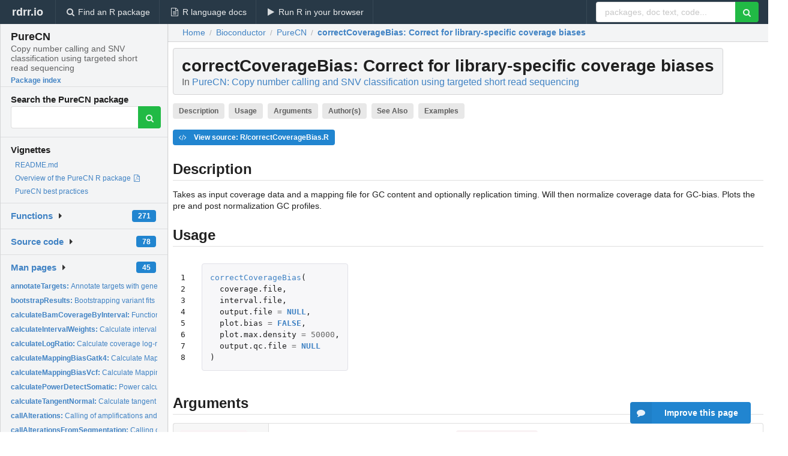

--- FILE ---
content_type: text/html; charset=utf-8
request_url: https://rdrr.io/bioc/PureCN/man/correctCoverageBias.html
body_size: 36383
content:


<!DOCTYPE html>
<html lang="en">
  <head>
    <meta charset="utf-8">
    
    <script async src="https://www.googletagmanager.com/gtag/js?id=G-LRSBGK4Q35"></script>
<script>
  window.dataLayer = window.dataLayer || [];
  function gtag(){dataLayer.push(arguments);}
  gtag('js', new Date());

  gtag('config', 'G-LRSBGK4Q35');
</script>

    <meta http-equiv="X-UA-Compatible" content="IE=edge">
    <meta name="viewport" content="width=device-width, initial-scale=1, minimum-scale=1">
    <meta property="og:title" content="correctCoverageBias: Correct for library-specific coverage biases in PureCN: Copy number calling and SNV classification using targeted short read sequencing" />
    
      <meta name="description" content="Takes as input coverage data and a mapping file for GC content and 
optionally replication timing. Will then normalize coverage data for 
GC-bias.  Plots the pre and post normalization GC profiles.">
      <meta property="og:description" content="Takes as input coverage data and a mapping file for GC content and 
optionally replication timing. Will then normalize coverage data for 
GC-bias.  Plots the pre and post normalization GC profiles."/>
    

    <link rel="icon" href="/favicon.ico">

    <link rel="canonical" href="https://rdrr.io/bioc/PureCN/man/correctCoverageBias.html" />

    <link rel="search" type="application/opensearchdescription+xml" title="R Package Documentation" href="/opensearch.xml" />

    <!-- Hello from va2  -->

    <title>correctCoverageBias: Correct for library-specific coverage biases in PureCN: Copy number calling and SNV classification using targeted short read sequencing</title>

    <!-- HTML5 shim and Respond.js IE8 support of HTML5 elements and media queries -->
    <!--[if lt IE 9]>
      <script src="https://oss.maxcdn.com/html5shiv/3.7.2/html5shiv.min.js"></script>
      <script src="https://oss.maxcdn.com/respond/1.4.2/respond.min.js"></script>
    <![endif]-->

    
      
      
<link rel="stylesheet" href="/static/CACHE/css/dd7eaddf7db3.css" type="text/css" />

    

    
  

  <script type="application/ld+json">
{
  "@context": "http://schema.org",
  "@type": "Article",
  "mainEntityOfPage": {
    "@type": "WebPage",
    "@id": "https://rdrr.io/bioc/PureCN/man/correctCoverageBias.html"
  },
  "headline": "Correct for library\u002Dspecific coverage biases",
  "datePublished": "2020-10-27T00:00:00",
  "dateModified": "2020-11-08T17:37:52.976244+00:00",
  "author": {
    "@type": "Person",
    "name": "Markus Riester [aut, cre] (\u003Chttps://orcid.org/0000\u002D0002\u002D4759\u002D8332\u003E),   Angad P. Singh [aut]"
  },
  "description": "Takes as input coverage data and a mapping file for GC content and  optionally replication timing. Will then normalize coverage data for  GC\u002Dbias.  Plots the pre and post normalization GC profiles."
}
  </script>

  <style>
    .hll { background-color: #ffffcc }
.pyg-c { color: #408080; font-style: italic } /* Comment */
.pyg-err { border: 1px solid #FF0000 } /* Error */
.pyg-k { color: #008000; font-weight: bold } /* Keyword */
.pyg-o { color: #666666 } /* Operator */
.pyg-ch { color: #408080; font-style: italic } /* Comment.Hashbang */
.pyg-cm { color: #408080; font-style: italic } /* Comment.Multiline */
.pyg-cp { color: #BC7A00 } /* Comment.Preproc */
.pyg-cpf { color: #408080; font-style: italic } /* Comment.PreprocFile */
.pyg-c1 { color: #408080; font-style: italic } /* Comment.Single */
.pyg-cs { color: #408080; font-style: italic } /* Comment.Special */
.pyg-gd { color: #A00000 } /* Generic.Deleted */
.pyg-ge { font-style: italic } /* Generic.Emph */
.pyg-gr { color: #FF0000 } /* Generic.Error */
.pyg-gh { color: #000080; font-weight: bold } /* Generic.Heading */
.pyg-gi { color: #00A000 } /* Generic.Inserted */
.pyg-go { color: #888888 } /* Generic.Output */
.pyg-gp { color: #000080; font-weight: bold } /* Generic.Prompt */
.pyg-gs { font-weight: bold } /* Generic.Strong */
.pyg-gu { color: #800080; font-weight: bold } /* Generic.Subheading */
.pyg-gt { color: #0044DD } /* Generic.Traceback */
.pyg-kc { color: #008000; font-weight: bold } /* Keyword.Constant */
.pyg-kd { color: #008000; font-weight: bold } /* Keyword.Declaration */
.pyg-kn { color: #008000; font-weight: bold } /* Keyword.Namespace */
.pyg-kp { color: #008000 } /* Keyword.Pseudo */
.pyg-kr { color: #008000; font-weight: bold } /* Keyword.Reserved */
.pyg-kt { color: #B00040 } /* Keyword.Type */
.pyg-m { color: #666666 } /* Literal.Number */
.pyg-s { color: #BA2121 } /* Literal.String */
.pyg-na { color: #7D9029 } /* Name.Attribute */
.pyg-nb { color: #008000 } /* Name.Builtin */
.pyg-nc { color: #0000FF; font-weight: bold } /* Name.Class */
.pyg-no { color: #880000 } /* Name.Constant */
.pyg-nd { color: #AA22FF } /* Name.Decorator */
.pyg-ni { color: #999999; font-weight: bold } /* Name.Entity */
.pyg-ne { color: #D2413A; font-weight: bold } /* Name.Exception */
.pyg-nf { color: #0000FF } /* Name.Function */
.pyg-nl { color: #A0A000 } /* Name.Label */
.pyg-nn { color: #0000FF; font-weight: bold } /* Name.Namespace */
.pyg-nt { color: #008000; font-weight: bold } /* Name.Tag */
.pyg-nv { color: #19177C } /* Name.Variable */
.pyg-ow { color: #AA22FF; font-weight: bold } /* Operator.Word */
.pyg-w { color: #bbbbbb } /* Text.Whitespace */
.pyg-mb { color: #666666 } /* Literal.Number.Bin */
.pyg-mf { color: #666666 } /* Literal.Number.Float */
.pyg-mh { color: #666666 } /* Literal.Number.Hex */
.pyg-mi { color: #666666 } /* Literal.Number.Integer */
.pyg-mo { color: #666666 } /* Literal.Number.Oct */
.pyg-sa { color: #BA2121 } /* Literal.String.Affix */
.pyg-sb { color: #BA2121 } /* Literal.String.Backtick */
.pyg-sc { color: #BA2121 } /* Literal.String.Char */
.pyg-dl { color: #BA2121 } /* Literal.String.Delimiter */
.pyg-sd { color: #BA2121; font-style: italic } /* Literal.String.Doc */
.pyg-s2 { color: #BA2121 } /* Literal.String.Double */
.pyg-se { color: #BB6622; font-weight: bold } /* Literal.String.Escape */
.pyg-sh { color: #BA2121 } /* Literal.String.Heredoc */
.pyg-si { color: #BB6688; font-weight: bold } /* Literal.String.Interpol */
.pyg-sx { color: #008000 } /* Literal.String.Other */
.pyg-sr { color: #BB6688 } /* Literal.String.Regex */
.pyg-s1 { color: #BA2121 } /* Literal.String.Single */
.pyg-ss { color: #19177C } /* Literal.String.Symbol */
.pyg-bp { color: #008000 } /* Name.Builtin.Pseudo */
.pyg-fm { color: #0000FF } /* Name.Function.Magic */
.pyg-vc { color: #19177C } /* Name.Variable.Class */
.pyg-vg { color: #19177C } /* Name.Variable.Global */
.pyg-vi { color: #19177C } /* Name.Variable.Instance */
.pyg-vm { color: #19177C } /* Name.Variable.Magic */
.pyg-il { color: #666666 } /* Literal.Number.Integer.Long */
  </style>


    
  </head>

  <body>
    <div class="ui darkblue top fixed inverted menu" role="navigation" itemscope itemtype="http://www.schema.org/SiteNavigationElement" style="height: 40px; z-index: 1000;">
      <a class="ui header item " href="/">rdrr.io<!-- <small>R Package Documentation</small>--></a>
      <a class='ui item ' href="/find/" itemprop="url"><i class='search icon'></i><span itemprop="name">Find an R package</span></a>
      <a class='ui item ' href="/r/" itemprop="url"><i class='file text outline icon'></i> <span itemprop="name">R language docs</span></a>
      <a class='ui item ' href="/snippets/" itemprop="url"><i class='play icon'></i> <span itemprop="name">Run R in your browser</span></a>

      <div class='right menu'>
        <form class='item' method='GET' action='/search'>
          <div class='ui right action input'>
            <input type='text' placeholder='packages, doc text, code...' size='24' name='q'>
            <button type="submit" class="ui green icon button"><i class='search icon'></i></button>
          </div>
        </form>
      </div>
    </div>

    
  



<div style='width: 280px; top: 24px; position: absolute;' class='ui vertical menu only-desktop bg-grey'>
  <a class='header  item' href='/bioc/PureCN/' style='padding-bottom: 4px'>
    <h3 class='ui header' style='margin-bottom: 4px'>
      PureCN
      <div class='sub header'>Copy number calling and SNV classification using targeted short read sequencing</div>
    </h3>
    <small style='padding: 0 0 16px 0px' class='fakelink'>Package index</small>
  </a>

  <form class='item' method='GET' action='/search'>
    <div class='sub header' style='margin-bottom: 4px'>Search the PureCN package</div>
    <div class='ui action input' style='padding-right: 32px'>
      <input type='hidden' name='package' value='PureCN'>
      <input type='hidden' name='repo' value='bioc'>
      <input type='text' placeholder='' name='q'>
      <button type="submit" class="ui green icon button">
        <i class="search icon"></i>
      </button>
    </div>
  </form>

  
    <div class='header item' style='padding-bottom: 7px'>Vignettes</div>
    <small>
      <ul class='fakelist'>
        
          <li>
            <a href='/bioc/PureCN/f/README.md'>
              README.md
              
            </a>
          </li>
        
          <li>
            <a href='/bioc/PureCN/f/inst/doc/PureCN.pdf' target='_blank' rel='noopener'>
              Overview of the PureCN R package
              
                <i class='pdf file outline icon'></i>
              
            </a>
          </li>
        
          <li>
            <a href='/bioc/PureCN/f/vignettes/Quick.Rmd'>
              PureCN best practices
              
            </a>
          </li>
        
      </ul>
    </small>
  

  <div class='ui floating dropdown item finder '>
  <b><a href='/bioc/PureCN/api/'>Functions</a></b> <div class='ui blue label'>271</div>
  <i class='caret right icon'></i>
  
  
  
</div>

  <div class='ui floating dropdown item finder '>
  <b><a href='/bioc/PureCN/f/'>Source code</a></b> <div class='ui blue label'>78</div>
  <i class='caret right icon'></i>
  
  
  
</div>

  <div class='ui floating dropdown item finder '>
  <b><a href='/bioc/PureCN/man/'>Man pages</a></b> <div class='ui blue label'>45</div>
  <i class='caret right icon'></i>
  
    <small>
      <ul style='list-style-type: none; margin: 12px auto 0; line-height: 2.0; padding-left: 0px; padding-bottom: 8px;'>
        
          <li style='white-space: nowrap; text-overflow: clip; overflow: hidden;'><a href='/bioc/PureCN/man/annotateTargets.html'><b>annotateTargets: </b>Annotate targets with gene symbols</a></li>
        
          <li style='white-space: nowrap; text-overflow: clip; overflow: hidden;'><a href='/bioc/PureCN/man/bootstrapResults.html'><b>bootstrapResults: </b>Bootstrapping variant fits</a></li>
        
          <li style='white-space: nowrap; text-overflow: clip; overflow: hidden;'><a href='/bioc/PureCN/man/calculateBamCoverageByInterval.html'><b>calculateBamCoverageByInterval: </b>Function to calculate coverage from BAM file</a></li>
        
          <li style='white-space: nowrap; text-overflow: clip; overflow: hidden;'><a href='/bioc/PureCN/man/calculateIntervalWeights.html'><b>calculateIntervalWeights: </b>Calculate interval weights</a></li>
        
          <li style='white-space: nowrap; text-overflow: clip; overflow: hidden;'><a href='/bioc/PureCN/man/calculateLogRatio.html'><b>calculateLogRatio: </b>Calculate coverage log-ratio of tumor vs. normal</a></li>
        
          <li style='white-space: nowrap; text-overflow: clip; overflow: hidden;'><a href='/bioc/PureCN/man/calculateMappingBiasGatk4.html'><b>calculateMappingBiasGatk4: </b>Calculate Mapping Bias from GATK4 GenomicsDB</a></li>
        
          <li style='white-space: nowrap; text-overflow: clip; overflow: hidden;'><a href='/bioc/PureCN/man/calculateMappingBiasVcf.html'><b>calculateMappingBiasVcf: </b>Calculate Mapping Bias</a></li>
        
          <li style='white-space: nowrap; text-overflow: clip; overflow: hidden;'><a href='/bioc/PureCN/man/calculatePowerDetectSomatic.html'><b>calculatePowerDetectSomatic: </b>Power calculation for detecting somatic mutations</a></li>
        
          <li style='white-space: nowrap; text-overflow: clip; overflow: hidden;'><a href='/bioc/PureCN/man/calculateTangentNormal.html'><b>calculateTangentNormal: </b>Calculate tangent normal</a></li>
        
          <li style='white-space: nowrap; text-overflow: clip; overflow: hidden;'><a href='/bioc/PureCN/man/callAlterations.html'><b>callAlterations: </b>Calling of amplifications and deletions</a></li>
        
          <li style='white-space: nowrap; text-overflow: clip; overflow: hidden;'><a href='/bioc/PureCN/man/callAlterationsFromSegmentation.html'><b>callAlterationsFromSegmentation: </b>Calling of amplifications and deletions from segmentations</a></li>
        
          <li style='white-space: nowrap; text-overflow: clip; overflow: hidden;'><a href='/bioc/PureCN/man/callAmplificationsInLowPurity.html'><b>callAmplificationsInLowPurity: </b>Calling of amplifications in low purity samples</a></li>
        
          <li style='white-space: nowrap; text-overflow: clip; overflow: hidden;'><a href='/bioc/PureCN/man/callCIN.html'><b>callCIN: </b>Call Chromosomal Instability</a></li>
        
          <li style='white-space: nowrap; text-overflow: clip; overflow: hidden;'><a href='/bioc/PureCN/man/callLOH.html'><b>callLOH: </b>Get regions of LOH</a></li>
        
          <li style='white-space: nowrap; text-overflow: clip; overflow: hidden;'><a href='/bioc/PureCN/man/callMutationBurden.html'><b>callMutationBurden: </b>Call mutation burden</a></li>
        
          <li style='white-space: nowrap; text-overflow: clip; overflow: hidden;'><a href='/bioc/PureCN/man/centromeres.html'><b>centromeres: </b>A list of data.frames containing centromere positions.</a></li>
        
          <li style='white-space: nowrap; text-overflow: clip; overflow: hidden;'><a href='/bioc/PureCN/man/correctCoverageBias.html'><b>correctCoverageBias: </b>Correct for library-specific coverage biases</a></li>
        
          <li style='white-space: nowrap; text-overflow: clip; overflow: hidden;'><a href='/bioc/PureCN/man/createCurationFile.html'><b>createCurationFile: </b>Create file to curate PureCN results</a></li>
        
          <li style='white-space: nowrap; text-overflow: clip; overflow: hidden;'><a href='/bioc/PureCN/man/createNormalDatabase.html'><b>createNormalDatabase: </b>Create database of normal samples</a></li>
        
          <li style='white-space: nowrap; text-overflow: clip; overflow: hidden;'><a href='/bioc/PureCN/man/filterIntervals.html'><b>filterIntervals: </b>Remove low quality intervals</a></li>
        
          <li style='white-space: nowrap; text-overflow: clip; overflow: hidden;'><a href='/bioc/PureCN/man/filterVcfBasic.html'><b>filterVcfBasic: </b>Basic VCF filter function</a></li>
        
          <li style='white-space: nowrap; text-overflow: clip; overflow: hidden;'><a href='/bioc/PureCN/man/filterVcfMuTect.html'><b>filterVcfMuTect: </b>Filter VCF MuTect</a></li>
        
          <li style='white-space: nowrap; text-overflow: clip; overflow: hidden;'><a href='/bioc/PureCN/man/filterVcfMuTect2.html'><b>filterVcfMuTect2: </b>Filter VCF MuTect2</a></li>
        
          <li style='white-space: nowrap; text-overflow: clip; overflow: hidden;'><a href='/bioc/PureCN/man/findFocal.html'><b>findFocal: </b>Find focal amplifications</a></li>
        
          <li style='white-space: nowrap; text-overflow: clip; overflow: hidden;'><a href='/bioc/PureCN/man/getSexFromCoverage.html'><b>getSexFromCoverage: </b>Get sample sex from coverage</a></li>
        
          <li style='white-space: nowrap; text-overflow: clip; overflow: hidden;'><a href='/bioc/PureCN/man/getSexFromVcf.html'><b>getSexFromVcf: </b>Get sample sex from a VCF file</a></li>
        
          <li style='white-space: nowrap; text-overflow: clip; overflow: hidden;'><a href='/bioc/PureCN/man/plotAbs.html'><b>plotAbs: </b>Plots for analyzing PureCN solutions</a></li>
        
          <li style='white-space: nowrap; text-overflow: clip; overflow: hidden;'><a href='/bioc/PureCN/man/poolCoverage.html'><b>poolCoverage: </b>Pool coverage from multiple samples</a></li>
        
          <li style='white-space: nowrap; text-overflow: clip; overflow: hidden;'><a href='/bioc/PureCN/man/predictSomatic.html'><b>predictSomatic: </b>Predict germline vs. somatic status</a></li>
        
          <li style='white-space: nowrap; text-overflow: clip; overflow: hidden;'><a href='/bioc/PureCN/man/preprocessIntervals.html'><b>preprocessIntervals: </b>Preprocess intervals</a></li>
        
          <li style='white-space: nowrap; text-overflow: clip; overflow: hidden;'><a href='/bioc/PureCN/man/processMultipleSamples.html'><b>processMultipleSamples: </b>Multi sample normalization and segmentation</a></li>
        
          <li style='white-space: nowrap; text-overflow: clip; overflow: hidden;'><a href='/bioc/PureCN/man/PureCN-defunct.html'><b>PureCN-defunct: </b>Defunct functions in package &#39;PureCN&#39;</a></li>
        
          <li style='white-space: nowrap; text-overflow: clip; overflow: hidden;'><a href='/bioc/PureCN/man/PureCN-deprecated.html'><b>PureCN-deprecated: </b>Deprecated functions in package &#39;PureCN&#39;</a></li>
        
          <li style='white-space: nowrap; text-overflow: clip; overflow: hidden;'><a href='/bioc/PureCN/man/purecn.DNAcopy.bdry.html'><b>purecn.DNAcopy.bdry: </b>DNAcopy boundary data</a></li>
        
          <li style='white-space: nowrap; text-overflow: clip; overflow: hidden;'><a href='/bioc/PureCN/man/purecn.example.output.html'><b>purecn.example.output: </b>Example output</a></li>
        
          <li style='white-space: nowrap; text-overflow: clip; overflow: hidden;'><a href='/bioc/PureCN/man/readCoverageFile.html'><b>readCoverageFile: </b>Read coverage file</a></li>
        
          <li style='white-space: nowrap; text-overflow: clip; overflow: hidden;'><a href='/bioc/PureCN/man/readCurationFile.html'><b>readCurationFile: </b>Read curation file</a></li>
        
          <li style='white-space: nowrap; text-overflow: clip; overflow: hidden;'><a href='/bioc/PureCN/man/readLogRatioFile.html'><b>readLogRatioFile: </b>Read file containing interval-level log2 tumor/normal ratios</a></li>
        
          <li style='white-space: nowrap; text-overflow: clip; overflow: hidden;'><a href='/bioc/PureCN/man/readSegmentationFile.html'><b>readSegmentationFile: </b>Read file containing segmentations</a></li>
        
          <li style='white-space: nowrap; text-overflow: clip; overflow: hidden;'><a href='/bioc/PureCN/man/runAbsoluteCN.html'><b>runAbsoluteCN: </b>Run PureCN implementation of ABSOLUTE</a></li>
        
          <li style='white-space: nowrap; text-overflow: clip; overflow: hidden;'><a href='/bioc/PureCN/man/segmentationCBS.html'><b>segmentationCBS: </b>CBS segmentation</a></li>
        
          <li style='white-space: nowrap; text-overflow: clip; overflow: hidden;'><a href='/bioc/PureCN/man/segmentationHclust.html'><b>segmentationHclust: </b>Minimal segmentation function</a></li>
        
          <li style='white-space: nowrap; text-overflow: clip; overflow: hidden;'><a href='/bioc/PureCN/man/segmentationPSCBS.html'><b>segmentationPSCBS: </b>PSCBS segmentation</a></li>
        
          <li style='white-space: nowrap; text-overflow: clip; overflow: hidden;'><a href='/bioc/PureCN/man/setMappingBiasVcf.html'><b>setMappingBiasVcf: </b>Set Mapping Bias VCF</a></li>
        
          <li style='white-space: nowrap; text-overflow: clip; overflow: hidden;'><a href='/bioc/PureCN/man/setPriorVcf.html'><b>setPriorVcf: </b>Set Somatic Prior VCF</a></li>
        
        <li style='padding-top: 4px; padding-bottom: 0;'><a href='/bioc/PureCN/man/'><b>Browse all...</b></a></li>
      </ul>
    </small>
  
  
  
</div>


  

  
</div>



  <div class='desktop-pad' id='body-content'>
    <div class='ui fluid container bc-row' style='padding-left: 24px'>
      <div class='ui breadcrumb' itemscope itemtype="http://schema.org/BreadcrumbList">
        <a class='section' href="/">Home</a>

        <div class='divider'> / </div>

        <span itemprop="itemListElement" itemscope itemtype="http://schema.org/ListItem">
          <a class='section' itemscope itemtype="http://schema.org/Thing" itemprop="item" id="https://rdrr.io/all/bioc/" href="/all/bioc/">
            <span itemprop="name">Bioconductor</span>
          </a>
          <meta itemprop="position" content="1" />
        </span>

        <div class='divider'> / </div>

        <span itemprop="itemListElement" itemscope itemtype="http://schema.org/ListItem">
          <a class='section' itemscope itemtype="http://schema.org/Thing" itemprop="item" id="https://rdrr.io/bioc/PureCN/" href="/bioc/PureCN/">
            <span itemprop="name">PureCN</span>
          </a>
          <meta itemprop="position" content="2" />
        </span>

        <div class='divider'> / </div>

        <span itemprop="itemListElement" itemscope itemtype="http://schema.org/ListItem" class="active section">
          <a class='active section' itemscope itemtype="http://schema.org/Thing" itemprop="item" id="https://rdrr.io/bioc/PureCN/man/correctCoverageBias.html" href="https://rdrr.io/bioc/PureCN/man/correctCoverageBias.html">
            <strong itemprop="name">correctCoverageBias</strong>: Correct for library-specific coverage biases
          </a>
          <meta itemprop="position" content="3" />
        </span>
      </div>
    </div>

    <div id='man-container' class='ui container' style='padding: 0px 8px'>
      

      <h1 class='ui block header fit-content' id='manTitle'>
        <span id='manSlug'>correctCoverageBias</span>: Correct for library-specific coverage biases
        <div class='sub header'>In <a href='/bioc/PureCN/'>PureCN: Copy number calling and SNV classification using targeted short read sequencing</a>
      </h1>

      

      <p>
        
          <a class='ui label' href='#heading-0' style='margin-bottom: 4px;'>Description</a>
        
          <a class='ui label' href='#heading-1' style='margin-bottom: 4px;'>Usage</a>
        
          <a class='ui label' href='#heading-2' style='margin-bottom: 4px;'>Arguments</a>
        
          <a class='ui label' href='#heading-3' style='margin-bottom: 4px;'>Author(s)</a>
        
          <a class='ui label' href='#heading-4' style='margin-bottom: 4px;'>See Also</a>
        
          <a class='ui label' href='#heading-5' style='margin-bottom: 4px;'>Examples</a>
        
      </p>

      <p>
        
          <a class='ui blue label' href='/bioc/PureCN/src/R/correctCoverageBias.R'><i class='code icon'></i> View source: R/correctCoverageBias.R</a>
        
      </p>

      


<a class="anchor" id="heading-0"></a><h2 class="ui dividing header">Description</h2>
<p>Takes as input coverage data and a mapping file for GC content and 
optionally replication timing. Will then normalize coverage data for 
GC-bias.  Plots the pre and post normalization GC profiles.
</p>
<a class="anchor" id="heading-1"></a><h2 class="ui dividing header">Usage</h2>
<table class="highlighttable"><tr><td class="linenos"><div class="linenodiv"><pre>1
2
3
4
5
6
7
8</pre></div></td><td class="code"><div class="highlight"><pre><span></span><span class="pyg-nf"><a id="sym-correctCoverageBias" class="mini-popup" href="/bioc/PureCN/man/correctCoverageBias.html" data-mini-url="/bioc/PureCN/man/correctCoverageBias.minihtml">correctCoverageBias</a></span><span class="pyg-p">(</span>
  <span class="pyg-n">coverage.file</span><span class="pyg-p">,</span>
  <span class="pyg-n">interval.file</span><span class="pyg-p">,</span>
  <span class="pyg-n">output.file</span> <span class="pyg-o">=</span> <span class="pyg-kc"><a id="sym-NULL" class="mini-popup" href="/r/base/NULL.html" data-mini-url="/r/base/NULL.minihtml">NULL</a></span><span class="pyg-p">,</span>
  <span class="pyg-n">plot.bias</span> <span class="pyg-o">=</span> <span class="pyg-kc"><a id="sym-FALSE" class="mini-popup" href="/r/base/logical.html" data-mini-url="/r/base/logical.minihtml">FALSE</a></span><span class="pyg-p">,</span>
  <span class="pyg-n">plot.max.density</span> <span class="pyg-o">=</span> <span class="pyg-m">50000</span><span class="pyg-p">,</span>
  <span class="pyg-n">output.qc.file</span> <span class="pyg-o">=</span> <span class="pyg-kc"><a id="sym-NULL" class="mini-popup" href="/r/base/NULL.html" data-mini-url="/r/base/NULL.minihtml">NULL</a></span>
<span class="pyg-p">)</span>
</pre></div>
</td></tr></table>
<a class="anchor" id="heading-2"></a><h2 class="ui dividing header">Arguments</h2>
<table class="ui collapsing definition table" summary="R argblock">
<tr valign="top"><td><code>coverage.file</code></td>
<td>
<p>Coverage file or coverage data parsed with the
<code>readCoverageFile</code> function.</p>
</td></tr>
<tr valign="top"><td><code>interval.file</code></td>
<td>
<p>File providing GC content for each exon in the coverage
files. First column in format CHR:START-END. Additional optional columns
provide gene symbols, mappability and replication timing. This file is
generated with the <code>preprocessIntervals</code> function.</p>
</td></tr>
<tr valign="top"><td><code>output.file</code></td>
<td>
<p>Optionally, write file with GC corrected coverage. Can be
read with the <code>readCoverageFile</code> function.</p>
</td></tr>
<tr valign="top"><td><code>plot.bias</code></td>
<td>
<p>Optionally, plot profiles of the pre-normalized and
post-normalized coverage. Provides a quick visual check of coverage bias.</p>
</td></tr>
<tr valign="top"><td><code>plot.max.density</code></td>
<td>
<p>By default, if the number of intervals in the
probe-set is &gt; 50000, uses a kernel density estimate to plot the coverage
distribution. This uses the <code>stat_density</code> function from the ggplot2
package. Using this parameter, change the threshold at which density
estimation is applied. If the <code>plot.bias</code> parameter is set as
<code>FALSE</code>, this will be ignored.</p>
</td></tr>
<tr valign="top"><td><code>output.qc.file</code></td>
<td>
<p>Write miscellaneous coverage QC metrics to file.</p>
</td></tr>
</table>


      
        <ins class="adsbygoogle"
style="display:block; text-align:center;"
data-ad-format="fluid"
data-ad-layout="in-article"
data-ad-client="ca-pub-6535703173049909"
data-ad-slot="4555958155"></ins>
      

      <a class="anchor" id="heading-3"></a><h2 class="ui dividing header">Author(s)</h2>
<p>Angad Singh, Markus Riester
</p>
<a class="anchor" id="heading-4"></a><h2 class="ui dividing header">See Also</h2>
<p><code><a href="/bioc/PureCN/man/preprocessIntervals.html">preprocessIntervals</a></code>
</p>
<a class="anchor" id="heading-5"></a><h2 class="ui dividing header">Examples</h2>
<table class="highlighttable"><tr><td class="linenos"><div class="linenodiv"><pre>1
2
3
4
5</pre></div></td><td class="code"><div class="highlight"><pre><span></span><span class="pyg-n">normal.coverage.file</span> <span class="pyg-o">&lt;-</span> <span class="pyg-nf"><a id="sym-system.file" class="mini-popup" href="/r/base/system.file.html" data-mini-url="/r/base/system.file.minihtml">system.file</a></span><span class="pyg-p">(</span><span class="pyg-s">&quot;extdata&quot;</span><span class="pyg-p">,</span> <span class="pyg-s">&quot;example_normal.txt&quot;</span><span class="pyg-p">,</span> 
    <span class="pyg-n">package</span><span class="pyg-o">=</span><span class="pyg-s">&quot;PureCN&quot;</span><span class="pyg-p">)</span>
<span class="pyg-n">interval.file</span> <span class="pyg-o">&lt;-</span> <span class="pyg-nf"><a id="sym-system.file" class="mini-popup" href="/r/base/system.file.html" data-mini-url="/r/base/system.file.minihtml">system.file</a></span><span class="pyg-p">(</span><span class="pyg-s">&quot;extdata&quot;</span><span class="pyg-p">,</span> <span class="pyg-s">&quot;example_intervals.txt&quot;</span><span class="pyg-p">,</span> 
    <span class="pyg-n">package</span><span class="pyg-o">=</span><span class="pyg-s">&quot;PureCN&quot;</span><span class="pyg-p">)</span>
<span class="pyg-n">coverage</span> <span class="pyg-o">&lt;-</span> <span class="pyg-nf"><a id="sym-correctCoverageBias" class="mini-popup" href="/bioc/PureCN/man/correctCoverageBias.html" data-mini-url="/bioc/PureCN/man/correctCoverageBias.minihtml">correctCoverageBias</a></span><span class="pyg-p">(</span><span class="pyg-n">normal.coverage.file</span><span class="pyg-p">,</span> <span class="pyg-n">interval.file</span><span class="pyg-p">)</span>
</pre></div>
</td></tr></table>


      <br />

      <div class='only-mobile' style='width: 320px; height: 100px; text-align: center;'><!-- rdrr-mobile-responsive -->
<ins class="adsbygoogle"
    style="display:block"
    data-ad-client="ca-pub-6535703173049909"
    data-ad-slot="4915028187"
    data-ad-format="auto"></ins></div>

      <small><a href="/bioc/PureCN/">PureCN documentation</a> built on Nov. 8, 2020, 5:37 p.m.</small>


      <br />
      <br />

      <div class='ui message'>
        <div class='ui stackable grid'>
          <div class='ten wide column'>
            <h2 class='ui header'>Related to <a href=''>correctCoverageBias</a> in <a href='/bioc/PureCN/'>PureCN</a>...</h2>
          </div>
          <div class='six wide column'>
            <form class='ui form' method='GET' action='/search'>
              <div class='ui action input'>
                <input type='hidden' name='package' value='PureCN'>
                <input type='hidden' name='repo' value='bioc'>
                <input type='text' placeholder='correctCoverageBias' name='q' size='32'>
                <button type="submit" class="ui green button"><i class='search icon'></i></button>
              </div>
            </form>
          </div>
        </div>

        <div class='ui three column stackable grid'>
          <div class='column'>
            <div class='ui link list'>
              <!-- <a class='header item'>correctCoverageBias source code</a> -->
              <a class='fakelink item' href='/bioc/PureCN/'><b>PureCN index</b></a>
              
            </div>
          </div>

          <div class='column'>
            <div class='ui link list'>
              
                <a class='fakelink item' href='/bioc/PureCN/f/README.md'>
                  README.md
                  
                </a>
              
                <a class='fakelink item' href='/bioc/PureCN/f/inst/doc/PureCN.pdf' target='_blank' rel='noopener'>
                  Overview of the PureCN R package
                  
                    <i class='pdf file outline icon'></i>
                  
                </a>
              
                <a class='fakelink item' href='/bioc/PureCN/f/vignettes/Quick.Rmd'>
                  PureCN best practices
                  
                </a>
              
            </div>
          </div>

          

          
        </div>
      </div>
    </div>

    <div class="ui inverted darkblue vertical footer segment" style='margin-top: 16px; padding: 32px;'>
  <div class="ui center aligned container">
    <div class="ui stackable inverted divided three column centered grid">
      <div class="five wide column">
        <h4 class="ui inverted header">R Package Documentation</h4>
        <div class='ui inverted link list'>
          <a class='item' href='/' >rdrr.io home</a>
          <a class='item' href='/r/'>R language documentation</a>
          <a class='item' href='/snippets/'>Run R code online</a>
        </div>
      </div>
      <div class="five wide column">
        <h4 class="ui inverted header">Browse R Packages</h4>
        <div class='ui inverted link list'>
          <a class='item' href='/all/cran/'>CRAN packages</a>
          <a class='item' href='/all/bioc/'>Bioconductor packages</a>
          <a class='item' href='/all/rforge/'>R-Forge packages</a>
          <a class='item' href='/all/github/'>GitHub packages</a>
        </div>
      </div>
      <div class="five wide column">
        <h4 class="ui inverted header">We want your feedback!</h4>
        <small>Note that we can't provide technical support on individual packages. You should contact the package authors for that.</small>
        <div class='ui inverted link list'>
          <a class='item' href="https://twitter.com/intent/tweet?screen_name=rdrrHQ">
            <div class='ui large icon label twitter-button-colour'>
              <i class='whiteish twitter icon'></i> Tweet to @rdrrHQ
            </div>
          </a>

          <a class='item' href="https://github.com/rdrr-io/rdrr-issues/issues">
            <div class='ui large icon label github-button-colour'>
              <i class='whiteish github icon'></i> GitHub issue tracker
            </div>
          </a>

          <a class='item' href="mailto:ian@mutexlabs.com">
            <div class='ui teal large icon label'>
              <i class='whiteish mail outline icon'></i> ian@mutexlabs.com
            </div>
          </a>

          <a class='item' href="https://ianhowson.com">
            <div class='ui inverted large image label'>
              <img class='ui avatar image' src='/static/images/ianhowson32.png'> <span class='whiteish'>Personal blog</span>
            </div>
          </a>
        </div>
      </div>
    </div>
  </div>

  
  <br />
  <div class='only-mobile' style='min-height: 120px'>
    &nbsp;
  </div>
</div>
  </div>


    <!-- suggestions button -->
    <div style='position: fixed; bottom: 2%; right: 2%; z-index: 1000;'>
      <div class="ui raised segment surveyPopup" style='display:none'>
  <div class="ui large header">What can we improve?</div>

  <div class='content'>
    <div class="ui form">
      <div class="field">
        <button class='ui fluid button surveyReasonButton'>The page or its content looks wrong</button>
      </div>

      <div class="field">
        <button class='ui fluid button surveyReasonButton'>I can't find what I'm looking for</button>
      </div>

      <div class="field">
        <button class='ui fluid button surveyReasonButton'>I have a suggestion</button>
      </div>

      <div class="field">
        <button class='ui fluid button surveyReasonButton'>Other</button>
      </div>

      <div class="field">
        <label>Extra info (optional)</label>
        <textarea class='surveyText' rows='3' placeholder="Please enter more detail, if you like. Leave your email address if you'd like us to get in contact with you."></textarea>
      </div>

      <div class='ui error message surveyError' style='display: none'></div>

      <button class='ui large fluid green disabled button surveySubmitButton'>Submit</button>
    </div>
  </div>
</div>

      <button class='ui blue labeled icon button surveyButton only-desktop' style='display: none; float: right;'><i class="comment icon"></i> Improve this page</button>
      
    </div>

    
      <script async src="//pagead2.googlesyndication.com/pagead/js/adsbygoogle.js"></script>
    

    
  


    <div class="ui modal snippetsModal">
  <div class="header">
    Embedding an R snippet on your website
  </div>
  <div class="content">
    <div class="description">
      <p>Add the following code to your website.</p>

      <p>
        <textarea class='codearea snippetEmbedCode' rows='5' style="font-family: Consolas,Monaco,'Andale Mono',monospace;">REMOVE THIS</textarea>
        <button class='ui blue button copyButton' data-clipboard-target='.snippetEmbedCode'>Copy to clipboard</button>
      </p>

      <p>For more information on customizing the embed code, read <a href='/snippets/embedding/'>Embedding Snippets</a>.</p>
    </div>
  </div>
  <div class="actions">
    <div class="ui button">Close</div>
  </div>
</div>

    
    <script type="text/javascript" src="/static/CACHE/js/73d0b6f91493.js"></script>

    
    <script type="text/javascript" src="/static/CACHE/js/484b2a9a799d.js"></script>

    
    <script type="text/javascript" src="/static/CACHE/js/4f8010c72628.js"></script>

    
  <script>
    g_package_name = 'PureCN';
  </script>


    
  
<link rel="stylesheet" href="/static/CACHE/css/dd7eaddf7db3.css" type="text/css" />



    <link rel="stylesheet" href="//fonts.googleapis.com/css?family=Open+Sans:400,400italic,600,600italic,800,800italic">
    <link rel="stylesheet" href="//fonts.googleapis.com/css?family=Oswald:400,300,700">
  </body>
</html>


--- FILE ---
content_type: text/html; charset=utf-8
request_url: https://www.google.com/recaptcha/api2/aframe
body_size: 268
content:
<!DOCTYPE HTML><html><head><meta http-equiv="content-type" content="text/html; charset=UTF-8"></head><body><script nonce="umx3V6GpX2DAB2M7h1oAEQ">/** Anti-fraud and anti-abuse applications only. See google.com/recaptcha */ try{var clients={'sodar':'https://pagead2.googlesyndication.com/pagead/sodar?'};window.addEventListener("message",function(a){try{if(a.source===window.parent){var b=JSON.parse(a.data);var c=clients[b['id']];if(c){var d=document.createElement('img');d.src=c+b['params']+'&rc='+(localStorage.getItem("rc::a")?sessionStorage.getItem("rc::b"):"");window.document.body.appendChild(d);sessionStorage.setItem("rc::e",parseInt(sessionStorage.getItem("rc::e")||0)+1);localStorage.setItem("rc::h",'1768712032274');}}}catch(b){}});window.parent.postMessage("_grecaptcha_ready", "*");}catch(b){}</script></body></html>